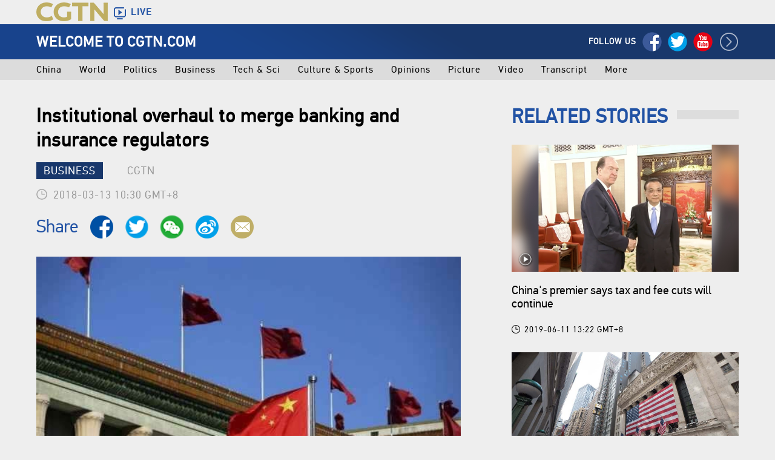

--- FILE ---
content_type: text/html
request_url: https://news.cgtn.com/news/3567544d796b7a6333566d54/share_p.html
body_size: 4262
content:
<html>
<head>
    <meta http-equiv="Content-Type" content="text/html; charset=utf-8" />
    <title>Institutional overhaul to merge banking and insurance regulators - CGTN</title>
    <link rel="shortcut icon" href="//ui.cgtn.com/ui/cgtn_app_v5/d_resources/images/logo_title.png" type="image/x-icon" />
    <link rel="apple-touch-icon" href="//ui.cgtn.com/ui/cgtn_app_v5/d_resources/images/logo_title.png" />
    <link href="//ui.cgtn.com/ui/cgtn_app_v5/d_resources/css/reset.css" type="text/css" rel="stylesheet"/>
    <link href="//ui.cgtn.com/ui/cgtn_app_v5/d_resources/vendor/slick/slick.css" type="text/css" rel="stylesheet"/>
    <link href="//ui.cgtn.com/ui/cgtn_app_v5/d_resources/vendor/slick/slick-theme.css" type="text/css" rel="stylesheet"/>
    <link href="//ui.cgtn.com/ui/cgtn_app_v5/d_resources/css/general.css" type="text/css" rel="stylesheet"/>
    <script src="//ui.cgtn.com/ui/cgtn_app_v5/d_resources/js/redirect.js" type="text/javascript"></script>
    <script src="//ui.cgtn.com/ui/cgtn_app_v5/d_resources/vendor/jquery.min.js" type="text/javascript"></script>
    <script src="//ui.cgtn.com/ui/cgtn_app_v5/d_resources/vendor/json2/json2.js" type="text/javascript"></script>

    <!--Map API -->
    <script type="text/javascript" src="https://webapi.amap.com/maps?v=1.3&key=aaaf80ea451cc7b8d233f305ca23368b"></script>
    <!--Map API -->

    <!--jwplayer -->
    <script src="//ui.cgtn.com/ui/cgtn_app_v5/d_resources/vendor/jwplayer/jwplayer.js"></script>
    <script>jwplayer.key="IaFpnm2qy71qN1ip6dC+1PkqT2JClZfpdNl7lYjX15g=";</script>
    <!--jwplayer -->

    <!--slick -->

    <script src="//ui.cgtn.com/ui/cgtn_app_v5/d_resources/vendor/slick/slick.js"></script>
    <!--slick -->

    <!--lazyload -->

    <script src="//ui.cgtn.com/ui/cgtn_app_v5/d_resources/vendor/jquery.lazyload.min.js"></script>

    <meta property="fb:app_id" content="723054267828678" />
    <meta property="og:type" content="article" />
    <meta property="og:rich_attachment" content="true" />
    <meta property="og:title" content="Institutional overhaul to merge banking and insurance regulators" />
    <meta property="og:image" content="https://news.cgtn.com/news/3567544d796b7a6333566d54/img/b6c5b173-7d5a-470c-acf8-9daecbcfa2af.jpg" />
    <meta property="og:description" content="A sweeping overhaul of government ministries, including streamlining of market supervision and financial regulatory functions, has been sent for approval&amp;nbsp; to the National People&apos;s Congress Tuesday." />

    <meta name="twitter:card" content="summary_large_image" />
    <meta name="twitter:site" content="@CGTNOfficial" />
    <meta name="twitter:creator" content="@CGTNOfficial" />
    <meta name="twitter:title" content="Institutional overhaul to merge banking and insurance regulators" />
    <meta name="twitter:description" content="A sweeping overhaul of government ministries, including streamlining of market supervision and financial regulatory functions, has been sent for approval&amp;nbsp; to the National People&apos;s Congress Tuesday." />
    <meta name="twitter:image" content="https://news.cgtn.com/news/3567544d796b7a6333566d54/img/b6c5b173-7d5a-470c-acf8-9daecbcfa2af.jpg?t=2018-03-13 10:30:24" />

    <meta property="al:ios:url" content="//www.cgtn.com/news/3567544d796b7a6333566d54/share_p.html">

</head>
<body>

<div style="display:none">
    <img src="https://news.cgtn.com/news/3567544d796b7a6333566d54/img/b6c5b173-7d5a-470c-acf8-9daecbcfa2af.jpg" alt="jpg" />
</div>

<!-- header -->
<div class="g-live-wrapper">
    <div class="g-live-container">

<header class="g-header">
    <div class="header   ">
        <div class="header-top">
            <div class="logo">
                <a class="logo-link" href="//www.cgtn.com/home/main.do">

                </a>
                <div class="live">
                    <a href="//www.cgtn.com/event/list.do" target="_blank">
                        <span>LIVE</span>
                    </a>
                </div>
            </div>
        </div>
        <div class="header-bottom-wrap">
            <div class="header-bottom-left"></div>
            <div class="header-bottom-right"></div>
            <div class="header-bottom clearfloat">
                <div class="header-title">
                    <p>WELCOME TO CGTN.COM</p>
                </div>

                <div class="header-follow-us">
                    <span class="js-social-more"></span>
                    <div class="header-follow-us-img overflow-hidden">
                        <a class="fb" href="//www.cgtn.com/socialmedia/facebook" target="_blank"></a>
                        <a class="twitter" href="//www.cgtn.com/socialmedia/twitter" target="_blank"></a>
                        <a class="youtube" href="//www.cgtn.com/socialmedia/youtube" target="_blank"></a>
                        <a class="ins" href="//www.cgtn.com/socialmedia/instagram" target="_blank"></a>
                        <a class="google" href="//www.cgtn.com/socialmedia/googleplus" target="_blank"></a>
                        <a class="pinterest" href="//www.cgtn.com/socialmedia/pinterest" target="_blank"></a>
                        <a class="tumble" href="//www.cgtn.com/socialmedia/tumblr" target="_blank"></a>
                        <a class="wechat js-home-wechat" href="#">
                            <div class="js-home-qr-img">
                                <img src="//ui.cgtn.com/ui/attention/attention.jpg"/>
                            </div>
                        </a>
                        <a class="wb" href="//www.cgtn.com/socialmedia/weibo" target="_blank"></a>
                        <a class="miaopai" href="//www.cgtn.com/socialmedia/miaopai" target="_blank"></a>
                    </div>
                    <p>FOLLOW US</p>
                </div>
            </div>
        </div>
        <div class="header-nav-wrap">
                    <div class="header-nav">
                        <ul class="nav-banner" >
                            <li>
                                <a href="//www.cgtn.com/news/section.do?curPage=0&category=7" target="_self" title="China">
                                    <span>China</span>
                                </a>
                            </li>
                            <li>
                                <a href="//www.cgtn.com/news/section.do?curPage=0&category=8" target="_self" title="International">
                                    <span>World</span>
                                </a>
                            </li>
                            <li>
                                <a href="//www.cgtn.com/news/section.do?curPage=0&category=1" target="_self" title="Politics">
                                    <span>Politics</span>
                                </a>
                            </li>
                            <li>
                                <a href="//www.cgtn.com/news/section.do?curPage=0&category=2" target="_self">
                                    <span>Business</span>
                                </a>
                            </li>
                            <li>
                                <a href="//www.cgtn.com/news/section.do?curPage=0&category=4" target="_self">
                                    <span>Tech & Sci</span>
                                </a>
                            </li>
                            <li>
                                <a href="//www.cgtn.com/news/section.do?curPage=0&category=5" target="_self">
                                    <span>Culture & Sports</span>
                                </a>
                            </li>
                            <li>
                                <a href="//www.cgtn.com/news/section.do?curPage=0&category=9" target="_self" title="Opinions">
                                    <span>Opinions</span>
                                </a>
                            </li>
                            <li>
                                <a href="//www.cgtn.com/news/picture.do" target="_self">
                                    <span>Picture</span>
                                </a>
                            </li>
                            <li>
                                <a href="//www.cgtn.com/news/video.do" target="_self">
                                    <span>Video</span>
                                </a>
                            </li>
                            <li>
                                <a href="//www.cgtn.com/transcripts/list.do" target="_self" title="Transcript">
                                    <span>Transcript</span>
                                </a>
                            </li>
                            <li>
                                <a href="#copyright_anchor" >
                                    <span>More</span>
                                </a>
                            </li>
                        </ul>
                    </div>
                </div>
            </div>
        </header>

    </div>
</div>
<!-- header -->
<div class="news-container">
    <div class="g-detail-generalNews" id="g-detail-generalNews" news-id="3567544d796b7a6333566d54">
        <div class="news-title">
            Institutional overhaul to merge banking and insurance regulators
        </div>
        <div class="top-container">
            <div class="news-section section6">

                    Business
            </div>
            <div class="news-author">
                CGTN
            </div>
        </div>
        <div class="news-info">
                <div class="news-date"><img src="//ui.cgtn.com/ui/cgtn_app_v5/d_resources/images/news-date.png"/><p>
                    2018-03-13 10:30 GMT+8
                </p></div>

        </div>
        <div class="share-banner">
            <div class="share-link clearfloat">
                <p> Share </p>
                <a class="fb" href="#" target="_blank" share_title="Institutional overhaul to merge banking and insurance regulators"><img src="//ui.cgtn.com/ui/cgtn_app_v5/d_resources/images/facebook.png"/></a>
                <a class="twitter" href="#" target="_blank" share_title="Institutional overhaul to merge banking and insurance regulators"><img src="//ui.cgtn.com/ui/cgtn_app_v5/d_resources/images/twitter.png"/></a>
                <a class="wchat js-wchat" href="#" share_title="Institutional overhaul to merge banking and insurance regulators">
                    <img src="//ui.cgtn.com/ui/cgtn_app_v5/d_resources/images/wchat.png"/>
                    <div class="js-qr-img" style="display: none">
                        <img id="wchatQR" src="#" alt="QR"/>
                    </div>
                </a>
                <a class="wb" href="#" target="_blank" share_title="Institutional overhaul to merge banking and insurance regulators"><img src="//ui.cgtn.com/ui/cgtn_app_v5/d_resources/images/weibo.png"/></a>
                <a class="email" href="#" target="_blank" share_title="Institutional overhaul to merge banking and insurance regulators"><img src="//ui.cgtn.com/ui/cgtn_app_v5/d_resources/images/email.png"/></a>

            </div>

        </div>
        <div id="top-media" class="top-media" video-source="" image-source="[{&quot;src&quot;:&quot;https://news.cgtn.com/news/3567544d796b7a6333566d54/img/b6c5b173-7d5a-470c-acf8-9daecbcfa2af.jpg&quot;,&quot;caption&quot;:&quot;&quot;}]" videolist-source="[]">

        </div>
        <div class="content" id="cmsMainContent" data-json="[{&quot;contentType&quot;:1,&quot;content&quot;:&quot;A sweeping overhaul of government ministries, including streamlining of market supervision and financial regulatory functions, has been sent for approval&amp;nbsp; to the National People&apos;s Congress Tuesday.&quot;},{&quot;contentType&quot;:1,&quot;content&quot;:&quot;China’s banking and insurance regulators will merge to form the China Banking and Insurance Regulatory Commission, while a new national market supervision administration will be established, in a bid to boost efficiency, reduce overlap and cover existing blind spots.&quot;},{&quot;contentType&quot;:1,&quot;content&quot;:&quot;Creating a new body to integrate the roles of the banking and insurance regulators is aimed at preventing financial risk and seeks to better divide roles and duties, plugging in regulatory gaps and responsibility overlap between the two watchdogs. Expected to better allocate resources, the new institution will play a key role in China&apos;s fight against systemic financial risk.&quot;},{&quot;contentType&quot;:1,&quot;content&quot;:&quot;The long-anticipated consolidation of the China Banking Regulatory Commission (CBRC) and its insurance sector counter-part, the CIRC, will end a 15-year phase in which four financial regulatory pillars, including the two bodies, the central bank and the securities regulator, imposed supervision over the financial sector.&amp;nbsp;&quot;},{&quot;contentType&quot;:1,&quot;content&quot;:&quot;Functions of the State Administration for Industry and Commerce, General Administration of Quality Supervision, Inspection and Quarantine and China Food and Drug Administration will be combined to form a national market supervision administration to oversee consumer safety, market order and antimonopoly, according to the draft.&quot;}]" data-url="//ui.cgtn.com/ui/cgtn_app_v5">

        </div>

        <div class="footer-copyright">
			<span class="footer-info">
				<span>Copyright</span>
				<span>&copy;</span>
                <span>2017</span>
				<img src="//ui.cgtn.com/ui/cgtn_app_v5/d_resources/images/footer-logo.png"/>
			</span>
        </div>
    </div>
    <div id="read-more" class="read-more" url="https://r.cgtn.com/static/news/suggest/suggest_c2_t2.js">
        <div class="title">
            <p>RELATED STORIES</p>
            <div class="gray-banner"></div>
        </div>
        <div class="content">
            <!-- <div class="top-img"><img src="http://news.cctvnews.cn/news/3d517a4e354d544d/img/198fd884-7de8-4024-9335-211ae230e56c.jpg"></div>
            <div class="headline">National Constitution Day events promote legal awareness in China</div>
            <div class="news-date"><img src="imgs/read-more-date.png"><p>2016-10-25 14:26 GMT+8</p></div> -->

        </div>
        <div class="cctv-ad">
            <a href="//www.cgtn.com/home/info/download.do">
                <img src="//ui.cgtn.com/ui/cgtn_app_v5/d_resources/images/ad.png" />
            </a>
        </div>
    </div>
    <div id="urlLink" style="display: none" data-link="//ui.cgtn.com/ui/cgtn_app_v5"></div>

</div>
<script src="//ui.cgtn.com/ui/cgtn_app_v5/d_resources/js/general.js"></script>
<!-- footer-->
<div class="g-live-wrapper">
    <div class="g-live-container">
        <footer>
            <div class="footer-wrap">
                <div class="footer-top-wrap">
                    <div class="footer-top">
                        <div class="footer-top-title">
                            <p>OUR APPS</p>
                        </div>
                        <ul class="footer-top-nav">
                            <li class="footer-top-nav-cgtn">
                                <a href="//www.cgtn.com/home/info/download.do" target="_blank">
                                    <p>
                                        CGTN
                                    </p>
                                </a>
                            </li>
                            <li class="footer-top-nav-smartv">
                                <a href="//www.cgtn.com/home/info/download.do" target="_blank">
                                    <p>
                                        CGTN HD
                                    </p>
                                </a>
                            </li>
                        </ul>
                    </div>
                </div>
                <div class="footer-middle-wrap">
                    <div class="footer-middle">
                        <div class="footer-middle-title">
                            <p>EXPLORE MORE</p>
                        </div>
                        <ul class="footer-middle-nav">
                            <li><a href="//www.cgtn.com/channel/en.do" target="_self"><span>ENGLISH</span></a></li>
                            <li><a href="//www.cgtn.com/channel/es.do" target="_blank"><span>ESPAÑOL</span></a></li>
                            <li><a href="//www.cgtn.com/channel/fr.do" target="_blank"><span>FRANÇAIS</span></a></li>
                            <li><a href="//www.cgtn.com/channel/ar.do" target="_blank"><span class="m-language">العربية</span></a></li>
                            <li><a href="//www.cgtn.com/channel/ru.do" target="_blank"><span class="ru-language">РУССКИЙ</span></a></li>
                            <li><a href="//www.cgtn.com/channel/do.do" target="_self"><span>DOCUMENTARY</span></a></li>
                            <li class="nav-blue nav-cctv"><a href="http://www.cctvplus.com" target="_blank"><span>CCTV+</span></a></li>
                        </ul>
                    </div>
                </div>
                <div class="footer-bottom-wrap">
                    <div class="footer-bottom">
                        <div class="footer-bottom-title">
                            <p></p>
                        </div>
                        <ul class="footer-bottom-nav-a">
                            <li><a href="//www.cgtn.com/news/section.do?curPage=0&category=7" target="_self"><span>China</span></a></li>
                            <li><a href="//www.cgtn.com/news/section.do?curPage=0&category=8" target="_self"><span>World</span></a></li>
                            <li><a href="//www.cgtn.com/news/section.do?curPage=0&category=1" target="_self"><span>Politics</span></a></li>
                            <li><a href="//www.cgtn.com/news/section.do?curPage=0&category=2" target="_self"><span>Business</span></a></li>
                            <li><a href="//www.cgtn.com/news/section.do?curPage=0&category=4" target="_self"><span>Tech & Sci</span></a></li>
                            <li><a href="//www.cgtn.com/news/section.do?curPage=0&category=5" target="_self"><span>Culture & Sports</span></a></li>
                            <li><a href="//www.cgtn.com/news/section.do?curPage=0&category=9" target="_self"><span>Opinions</span></a></li>
                            <li><a href="//www.cgtn.com/news/picture.do" target="_self"><span>Picture</span></a></li>
                            <li><a href="//www.cgtn.com/news/video.do" target="_self"><span>Video</span></a></li>
                            <li><a href="//www.cgtn.com/transcripts/list.do" target="_self" title="Transcript"><span>Transcript</span></a></li>
                        </ul>
                        <ul class="footer-bottom-nav-b">
                            <li><a href="//www.cgtn.com/home/info/terms_of_use.do" target="_self"><span>Terms of use</span></a></li>
                            <li><a href="//www.cgtn.com/home/info/copyright.do" target="_self"><span>Copyright</span></a></li>
                            <li><a href="//www.cgtn.com/home/info/privacy_policy.do" target="_self"><span>Privacy policy</span></a></li>
                            <li class="last-nav"><a href="//www.cgtn.com/home/info/about_us.do" target="_self"><span>About us</span></a></li>
                        </ul>
                        <div class="copyright" id="copyright_anchor">
                            <p>Copyright © 2017 CGTN. Beijing ICP prepared NO.16065310-3</p>
                        </div>
                    </div>
                </div>
            </div>
        </footer>
    </div>
</div>
<!--analytics-->
<script>
    (function(i,s,o,g,r,a,m){i['GoogleAnalyticsObject']=r;i[r]=i[r]||function(){
                (i[r].q=i[r].q||[]).push(arguments)},i[r].l=1*new Date();a=s.createElement(o),
            m=s.getElementsByTagName(o)[0];a.async=1;a.src=g;m.parentNode.insertBefore(a,m)
    })(window,document,'script','https://www.google-analytics.com/analytics.js','ga');

    <!---->
    ga('create', 'UA-89339688-1', 'auto', 'webTracker');
    ga('webTracker.send', 'pageview');
    <!---->
    <!---->
</script>


<script type="text/javascript">
_atrk_opts = { atrk_acct:"qzp4o1QolK106C", domain:"cgtn.com",dynamic: true};
(function() { var as = document.createElement('script'); as.type = 'text/javascript'; as.async = true; as.src = "https://d31qbv1cthcecs.cloudfront.net/atrk.js"; var s = document.getElementsByTagName('script')[0];s.parentNode.insertBefore(as, s); })();
</script>
<noscript><img src="https://d5nxst8fruw4z.cloudfront.net/atrk.gif?account=qzp4o1QolK106C" style="display:none" height="1" width="1" alt="" /></noscript>

<script>
<!---->
window.sendWebEvent = function(eventCategory, eventAction, eventLabel, dimensions) {
    <!---->
    var gaParameters = $.extend({
        hitType: 'event',
        eventCategory: eventCategory,
        eventAction: eventAction,
        eventLabel: eventLabel
    }, dimensions);
    ga('webTracker.send', gaParameters);
    <!---->

    <!---->
};
<!---->
<!---->
</script>
<!-- footer-->
</body>
</html>

--- FILE ---
content_type: text/css
request_url: https://ui.cgtn.com/ui/cgtn_app_v5/d_resources/css/general.css
body_size: 5030
content:
.header,.header-bottom-wrap{margin:0;text-align:center}.nav-banner li.checked a,.nav-banner li.checked a span,a{text-decoration:none}.g-header{width:100%}.header{position:relative;z-index:10}.header-top{width:1160px;height:40px;margin:0 auto;overflow:hidden;zoom:1}.header-top .logo{float:left;width:200px;height:31px;margin:4px 0 0;background:url(../images/main_logo.png) no-repeat;background-size:contain}.header-top .logo .logo-link{float:left;width:118px;height:31px}.header-top .logo .live{float:right;width:72px;padding:6px 0 0}.header-top .logo .live a{display:block;text-align:left;padding:2px 0 0 28px;font-size:16px;color:#2152a4;font-weight:700;cursor:pointer;background:url(../images/live.png) left center no-repeat;letter-spacing:1px;height:22px}.nav-banner{height:34px;overflow:hidden;text-align:left}.nav-banner li{display:-moz-inline-stack;display:inline-block}.nav-banner li.nav-blue a span{color:#2152a4;font-family:"times new roman";font-weight:400;letter-spacing:0}.nav-banner li a{float:left;display:inline;padding:0 25px 0 0;height:32px;line-height:34px;cursor:pointer;vertical-align:top;letter-spacing:1px}.nav-banner li a:hover span{color:#2152a4}.nav-banner li a span{float:left;color:#000;font-size:16px;font-weight:400;cursor:pointer;font-family:pf_dintext_proregular;height:28px;border-bottom:2px solid #dcdcdc}.nav-banner li.checked a span{border-bottom:2px solid #2152a4}.header-bottom-wrap{background:#18376b;position:relative;height:58px}.header-bottom-wrap .header-bottom-left{position:absolute;left:0;height:100%;background:#18438c;width:50%;z-index:10}.header-bottom-wrap .header-bottom-right{position:absolute;right:0;height:100%;background:#18376b;width:50%;z-index:10}.header-bottom-wrap .header-bottom{width:1160px;height:58px;position:absolute;left:50%;margin-left:-580px;z-index:100;background:url(../images/header-bottom.png) 150% 50% no-repeat}.header-bottom-wrap .header-bottom .header-title{float:left;margin:18px 0 0}.header-bottom-wrap .header-bottom .header-title p{font-size:24px;font-weight:700;color:#fff;text-align:left;font-family:pf_dintext_proregular;letter-spacing:1px}.header-bottom-wrap .header-bottom .header-follow-us{float:right;margin:13px 0 0}.header-bottom-wrap .header-bottom .header-follow-us>p{float:right;text-align:right;line-height:14px;font-size:14px;font-family:pf_dintext_proregular;color:#fff;padding:9px 5px 0 0;letter-spacing:1px;font-weight:700}.header-bottom-wrap .header-bottom .header-follow-us .header-follow-us-img{float:right;width:132px;height:32px;position:relative}.header-bottom-wrap .header-bottom .header-follow-us .header-follow-us-img a{float:left;width:32px;height:32px;display:inline;margin:0 5px}.header-bottom-wrap .header-bottom .header-follow-us .header-follow-us-img a.fb{background:url(../images/fb.png) no-repeat}.header-bottom-wrap .header-bottom .header-follow-us .header-follow-us-img a.google{background:url(../images/google.png) no-repeat}.header-bottom-wrap .header-bottom .header-follow-us .header-follow-us-img a.ins{background:url(../images/ins.png) no-repeat}.header-bottom-wrap .header-bottom .header-follow-us .header-follow-us-img a.pinterest{background:url(../images/pinterest.png) no-repeat}.header-bottom-wrap .header-bottom .header-follow-us .header-follow-us-img a.tumble{background:url(../images/tumble.png) no-repeat}.header-bottom-wrap .header-bottom .header-follow-us .header-follow-us-img a.twitter{background:url(../images/twitter.png) no-repeat}.header-bottom-wrap .header-bottom .header-follow-us .header-follow-us-img a.wb{background:url(../images/wb.png) no-repeat}.header-bottom-wrap .header-bottom .header-follow-us .header-follow-us-img a.wechat{background:url(../images/wechat.png) no-repeat}.header-bottom-wrap .header-bottom .header-follow-us .header-follow-us-img a.youtube{background:url(../images/youtube.png) no-repeat}.header-bottom-wrap .header-bottom .header-follow-us .header-follow-us-img a.miaopai{background:url(../images/miaopai.png) no-repeat;background-size:32px 32px}.header-bottom-wrap .header-bottom .header-follow-us .header-follow-us-img a.vk{background:url(../images/vk.png) no-repeat;background-size:32px 32px}.header-bottom-wrap .header-bottom .header-follow-us .js-social-more{float:right;width:32px;height:32px;background:url(../images/more.png) no-repeat;cursor:pointer}.header-bottom-wrap .header-bottom .header-follow-us .js-social-hide{background:url(../images/hide.png) no-repeat!important}.header-top{position:relative}.js-live-shownav-title{position:absolute;left:140px;top:10px;width:364px;line-height:22px;text-align:left;font-size:16px;font-family:pf_dintext_proregular;letter-spacing:1px}.live-logotitle{width:150px}.js-live-headernav{width:0;display:none}.js-live-shownav-btn{float:left;width:20px;height:20px;margin:10px 0 0 180px;cursor:pointer;background:url(../images/live/live_nav_show.png) no-repeat}.header-live-sub-nav-wrap,.header-nav-wrap{background:#dcdcdc;text-align:center}.header-nav-wrap .header-nav{width:1160px;margin:0 auto;height:34px}.header-live-sub-nav-wrap .header-live-sub-nav{width:1160px;margin:0 auto;height:32px}.header-live-sub-nav-wrap .header-live-sub-nav ul{overflow:hidden;zoom:1;margin-left:-10px}.header-live-sub-nav-wrap .header-live-sub-nav ul li{float:left}.header-live-sub-nav-wrap .header-live-sub-nav ul li a{display:block;margin:0 36px 0 0;padding:0 10px;border-bottom:2px solid #dcdcdc;letter-spacing:1px;font-weight:700}.header-live-sub-nav-wrap .header-live-sub-nav ul li a span{display:block;font-size:14px;line-height:30px;height:30px;color:#010101;font-family:pf_dintext_proregular}.header-live-sub-nav-wrap .header-live-sub-nav ul li.click a{background:#c9c9c9;border-bottom:2px solid #bfad61;text-decoration:none}.header-live-sub-nav-wrap .header-live-sub-nav ul li.click a span{color:#18376b}.right a,.right h1,.right p,.right span{font-family:'Hiragino Sans GB',Helvetica,sans-serif!important}.right .header-top .logo{float:right;background-position:right top}.right .header-top .logo .logo-link{float:right}.right .header-top .logo .live{float:left}.right .header-top .logo .live a{text-align:right;padding:4px 28px 0 0;background-position:right top}.right .header-top .js-live-shownav-title{left:auto;right:140px;text-align:right}.right .header-top .js-live-shownav-btn{float:right;margin:10px 180px 0 0;background:url(../images/live/live_nav_hide.png) no-repeat}.js-live-headernav{float:right;margin:10px 20px 0 auto}.js-live-hidenav-btn{margin:10px 15px 0 0;background:url(../images/live/live_nav_show.png) no-repeat}.js-live-hidenav-btn .header-bottom-wrap .header-title{float:right;text-align:right}.js-live-hidenav-btn .header-bottom-wrap .header-follow-us,.js-live-hidenav-btn .header-bottom-wrap .header-follow-us .header-follow-us-img{float:left}.js-live-hidenav-btn .header-bottom-wrap .header-title p{text-align:right}.js-live-hidenav-btn .header-bottom-wrap .header-follow-us .js-social-more{float:left;background:url(../images/hide.png) no-repeat}.js-live-hidenav-btn .header-bottom-wrap .header-follow-us .header-follow-us-img a,.js-live-hidenav-btn .header-live-sub-nav ul li{float:right}.js-live-hidenav-btn .header-bottom-wrap .header-follow-us>p{flat:left;text-align:left;padding:9px 0 0 5px}.js-live-hidenav-btn .header-bottom-wrap .header-follow-us .js-social-hide{background:url(../images/more.png) no-repeat}.js-live-hidenav-btn .header-live-sub-nav ul{margin:0 -10px 0 0}.js-live-hidenav-btn .header-live-sub-nav ul li a{margin:0 0 0 36px}.js-home-wechat{position:relative;z-index:10}.js-home-wechat .js-home-qr-img{position:absolute;z-index:10;width:150px;height:150px;left:-59px;top:50px;display:none}.js-home-wechat .js-home-qr-img img{width:150px;height:150px}.overflow-hidden{overflow:hidden}.ie7 li{display:inline!important}.footer-wrap{margin:0;width:100%}.footer-wrap .footer-top-wrap{margin:0;background:#dcdcdc;text-align:center;padding:38px 0 34px}.footer-wrap .footer-top-wrap .footer-top{width:1160px;margin:0 auto;overflow:hidden;zoom:1}.footer-wrap .footer-top-wrap .footer-top .footer-top-title{float:left;width:200px;padding:38px 0 0}.footer-wrap .footer-top-wrap .footer-top .footer-top-title p{font-size:30px;color:#999;letter-spacing:1px;font-weight:bolder;text-align:left}.footer-wrap .footer-top-wrap .footer-top .footer-top-nav{float:right;width:958px}.footer-wrap .footer-top-wrap .footer-top .footer-top-nav li{float:left;width:33.3%}.footer-wrap .footer-top-wrap .footer-top .footer-top-nav li text-align center a p{letter-spacing:1px}.footer-wrap .footer-top-wrap .footer-top .footer-top-nav li.footer-top-nav-cgtn{margin:0 auto}.footer-wrap .footer-top-wrap .footer-top .footer-top-nav li.footer-top-nav-cgtn a{display:block;width:126px;margin:0 auto}.footer-wrap .footer-top-wrap .footer-top .footer-top-nav li.footer-top-nav-cgtn a p{padding:86px 0 0;font-size:22px;font-weight:700;margin:0;text-align:center;color:#18376b;letter-spacing:1px;background:url(../images/cgtn.png) center top no-repeat}.footer-wrap .footer-top-wrap .footer-top .footer-top-nav li.footer-top-nav-cgtnlive{margin:0 auto}.footer-wrap .footer-top-wrap .footer-top .footer-top-nav li.footer-top-nav-cgtnlive a{display:block;width:126px;margin:0 auto}.footer-wrap .footer-top-wrap .footer-top .footer-top-nav li.footer-top-nav-cgtnlive a p{padding:86px 0 0;font-size:22px;font-weight:700;margin:0;text-align:center;letter-spacing:1px;color:#18376b;background:url(../images/cgtn_live.png) center top no-repeat}.footer-wrap .footer-top-wrap .footer-top .footer-top-nav li.footer-top-nav-smartv{margin:0 auto}.footer-wrap .footer-top-wrap .footer-top .footer-top-nav li.footer-top-nav-smartv a{display:block;width:126px;margin:0 auto}.footer-wrap .footer-top-wrap .footer-top .footer-top-nav li.footer-top-nav-smartv a p{padding:86px 0 0;font-size:22px;font-weight:700;margin:0;text-align:center;letter-spacing:1px;color:#18376b;background:url(../images/smart_tv.png) center top no-repeat}.footer-wrap .footer-middle-wrap{margin:0;background:#18376b;text-align:center;padding:32px 0 28px}.footer-wrap .footer-middle-wrap .footer-middle{width:1160px;margin:0 auto}.footer-wrap .footer-middle-wrap .footer-middle .footer-middle-title{padding:0 0 20px;border-bottom:1px solid #fff}.footer-wrap .footer-middle-wrap .footer-middle .footer-middle-title p{text-align:left;padding:5px 0 10px 245px;background:url(../images/see_the_difference.png) left top no-repeat;background-size:214px 41px;font-size:30px;line-height:30px;color:#fff;letter-spacing:1px;font-weight:700}.footer-wrap .footer-middle-wrap .footer-middle .footer-middle-nav{overflow:hidden;zoom:1;padding:20px 0 0;margin-left:-55px}.footer-wrap .footer-middle-wrap .footer-middle .footer-middle-nav li{float:left;padding:0 0 0 55px;overflow:hidden;zoom:1}.footer-wrap .footer-middle-wrap .footer-middle .footer-middle-nav li a{display:block;color:#fff}.footer-wrap .footer-middle-wrap .footer-middle .footer-middle-nav li a span{font-size:20px;font-weight:700;color:#fff;letter-spacing:1px}.footer-wrap .footer-middle-wrap .footer-middle .footer-middle-nav li.nav-blue a span{font-family:"times new roman";font-weight:bolder;letter-spacing:0}.footer-wrap .footer-bottom-wrap{margin:0;background:#2e2e2e;text-align:center;padding:25px 0 15px}.footer-wrap .footer-bottom-wrap .footer-bottom{width:1160px;margin:0 auto;overflow:hidden;zoom:1}.footer-wrap .footer-bottom-wrap .footer-bottom .footer-bottom-title{padding:0 0 20px;border-bottom:1px solid #fff}.footer-wrap .footer-bottom-wrap .footer-bottom .footer-bottom-title p{background:url(../images/logo.png) no-repeat;height:26px}.footer-wrap .footer-bottom-wrap .footer-bottom .footer-bottom-nav-a{overflow:hidden;zoom:1;padding:30px 0 10px;margin-left:-50px}.footer-wrap .footer-bottom-wrap .footer-bottom .footer-bottom-nav-a li{float:left;padding:0 0 20px 50px;overflow:hidden;zoom:1}.footer-wrap .footer-bottom-wrap .footer-bottom .footer-bottom-nav-a li a{display:block;color:#fff}.footer-wrap .footer-bottom-wrap .footer-bottom .footer-bottom-nav-a li a span{font-size:20px;font-weight:700;color:#fff;letter-spacing:1px}.footer-wrap .footer-bottom-wrap .footer-bottom .ie7{margin-left:0}.footer-wrap .footer-bottom-wrap .footer-bottom .ie7 li{padding:0 50px 20px 0}.footer-wrap .footer-bottom-wrap .footer-bottom .footer-bottom-nav-b{overflow:hidden;zoom:1;padding:0 0 10px;margin-left:-26px}.footer-wrap .footer-bottom-wrap .footer-bottom .footer-bottom-nav-b li{float:left;padding:0 0 0 26px;background:url(../images/icon_1.png) right center no-repeat;overflow:hidden;zoom:1}.footer-wrap .footer-bottom-wrap .footer-bottom .footer-bottom-nav-b li.last-nav{background:0 0}.footer-wrap .footer-bottom-wrap .footer-bottom .footer-bottom-nav-b li a{display:block;margin:0 24px 0 0;color:#fff}.footer-wrap .footer-bottom-wrap .footer-bottom .footer-bottom-nav-b li a span{display:block;font-size:16px;font-weight:700;color:#fff;letter-spacing:1px}#cmsMainContent .deepLearning .deepLearningHeader::before,.footer-wrap .hiden,body>a,body>span>a,html>a,html>span>a{display:none}.footer-wrap .footer-bottom-wrap .footer-bottom .copyright{padding:6px 0 10px;text-align:left}.footer-wrap .footer-bottom-wrap .footer-bottom .copyright p{font-size:16px;font-weight:700;color:#fff;letter-spacing:1px}.right.footer-wrap .footer-bottom-wrap .footer-bottom .footer-bottom-nav-a li a span,.right.footer-wrap .footer-middle-wrap .footer-middle .footer-middle-nav li a span{font-size:18px}.right.footer-wrap a,.right.footer-wrap h1,.right.footer-wrap p,.right.footer-wrap span{font-family:pf_dintext_proregular,'Microsoft Yahei','Hiragino Sans GB',Helvetica,sans-serif!important}a,div,h1,html,p,span{font-family:pf_dintext_proregular,'Microsoft Yahei','Hiragino Sans GB',Helvetica,sans-serif}.right.footer-wrap .footer-middle-wrap .footer-middle .footer-middle-title p{text-align:right;padding:4px 245px 10px 0;background-position:right top}.right.footer-wrap .footer-middle-wrap .footer-middle .footer-middle-nav{margin-left:auto;margin-right:-60px}.right.footer-wrap .footer-middle-wrap .footer-middle .footer-middle-nav li{float:right;padding:0 60px 0 0}.right.footer-wrap .footer-bottom-wrap .footer-bottom .footer-bottom-title p{background-position:right top}.right.footer-wrap .footer-bottom-wrap .footer-bottom .footer-bottom-nav-a{margin-left:auto;margin-right:-50px}.right.footer-wrap .footer-bottom-wrap .footer-bottom .footer-bottom-nav-a li{float:right;padding:0 50px 20px 0}.right.footer-wrap .footer-bottom-wrap .footer-bottom .ie7{margin-right:0}.right.footer-wrap .footer-bottom-wrap .footer-bottom .ie7 li{padding:0 0 20px 50px}.right.footer-wrap .footer-bottom-wrap .footer-bottom .footer-bottom-nav-b{margin-left:auto;margin-right:-26px}.right.footer-wrap .footer-bottom-wrap .footer-bottom .footer-bottom-nav-b li{float:right;padding:0 26px 0 0;background-position:left center}.right.footer-wrap .footer-bottom-wrap .footer-bottom .footer-bottom-nav-b li a{margin:0 0 0 24px}.right.footer-wrap .footer-bottom-wrap .footer-bottom .copyright{text-align:right}@font-face{font-family:pf_dintext_proregular;src:url(../../d_resources/fonts/pfdintextpro-regular.eot);src:url(../../d_resources/fonts/pfdintextpro-regular.eot?#iefix) format('embedded-opentype'),url(../../d_resources/fonts/pfdintextpro-regular.woff2) format('woff2'),url(../../d_resources/fonts/pfdintextpro-regular.woff) format('woff'),url(../../d_resources/fonts/pfdintextpro-regular.ttf) format('truetype'),url(../../d_resources/fonts/pfdintextpro-regular.svg#pf_dintext_proregular) format('svg');font-weight:400;font-style:normal}@font-face{font-family:sf_compact_displayregular;src:url(../../d_resources/fonts/sf-compact-display-regular-webfont.eot);src:url(../../d_resources/fonts/sf-compact-display-regular-webfont.eot?#iefix) format('embedded-opentype'),url(../../d_resources/fonts/sf-compact-display-regular-webfont.woff2) format('woff2'),url(../../d_resources/fonts/sf-compact-display-regular-webfont.woff) format('woff'),url(../../d_resources/fonts/sf-compact-display-regular-webfont.ttf) format('truetype'),url(../../d_resources/fonts/sf-compact-display-regular-webfont.svg#sf_compact_displayregular) format('svg');font-weight:400;font-style:normal}html{font-size:20px;box-sizing:border-box;-webkit-text-size-adjust:100%}body,html{background:#eee}#cmsMainContent{width:100%;padding-top:18px;overflow:hidden}#cmsMainContent .blueText,#cmsMainContent .deepLearning,#cmsMainContent .greenText,#cmsMainContent .reference,#cmsMainContent .subtitle,#cmsMainContent .text,#cmsMainContent .violetText{font-size:19px;line-height:1.5em;padding:0 12px;margin:0 0 20px!important}#cmsMainContent .subtitle{font-size:22px;color:#000;font-weight:700}#cmsMainContent .greenText{color:#0fbb99}#cmsMainContent .blueText{color:#078aef}#cmsMainContent .violetText{color:#9320ce}#cmsMainContent .reference .referenceContent{color:#b5a45c;border-top:1px solid #e5e5e5;padding-top:7px;margin:0!important}#cmsMainContent .reference .referenceSource{color:#000;font-size:16px;border-bottom:1px solid #e5e5e5;padding:4px 0 7px;margin:0!important}#cmsMainContent .deepLearning .deepLearningHeader{height:25px;font-size:22px;font-weight:bolder;color:#000}#cmsMainContent .cmsMap .cmsMapCaption,#cmsMainContent .cmsQuiz .hide{display:none!important}#cmsMainContent .deepLearning .deepLearningContent{font-size:19px;margin:10px 0 0;border-bottom:1px solid #e2e2e2;padding-bottom:12px;line-height:1.5em}#cmsMainContent .deepLearning .deepLearningContent .ori_word{font-weight:700}#cmsMainContent .deepLearning .deepLearningContent .definition{word-break:break-word}#cmsMainContent .cmsImage{margin-bottom:30px}#cmsMainContent .cmsImage img{width:100%}#cmsMainContent .cmsImage .imageCaption{padding:10px;font-size:14px;line-height:20px;color:#666;text-align:left;background:#ddd;margin:0!important}#cmsMainContent .cmsImagesCollection .cmsImagesCollectionContainer{height:400px!important;margin-bottom:60px}#cmsMainContent .cmsImagesCollection .cmsImages-caption{padding:10px;font-size:14px;line-height:20px;color:#666;text-align:left;background:#ddd;margin:0!important}#cmsMainContent .cmsMap,#cmsMainContent .cmsVideo{margin-bottom:30px}#cmsMainContent .cmsQuiz{background:#efefef;width:100%;margin:0 auto;font-size:15px;outline:0!important}#cmsMainContent .cmsQuiz .invisible{display:none}#cmsMainContent .cmsQuiz .quiz-container-inner .quiz-title .quiz-main-title{margin-bottom:15px;font-weight:500;border-bottom:3px solid #bfae62;display:-ms-inline-flexbox;display:inline-flex}#cmsMainContent .cmsQuiz .quiz-container-inner .slick-part .slick-item .quiz-image img{margin:0 auto}#cmsMainContent .cmsQuiz .quiz-container-inner .slick-part .slick-item .quiz-question .quiz-question-num-container{float:left;margin-right:10px}#cmsMainContent .cmsQuiz .quiz-container-inner .slick-part .slick-item .quiz-question .quiz-question-num-container .quiz-question-num{color:#bfae62;height:30px;width:30px;line-height:32px;text-align:center;background:url(../images/quiz-num-1.png) no-repeat;background-size:30px 30px}#cmsMainContent .cmsQuiz .quiz-container-inner .slick-part .slick-item .quiz-question .quiz-question-text{font-size:18px;font-weight:500;padding-left:45px}#cmsMainContent .cmsQuiz .quiz-container-inner .slick-part .slick-item .quiz-question .no-click{pointer-events:none}#cmsMainContent .cmsQuiz .quiz-container-inner .slick-part .slick-item .quiz-question .quiz-question-options{padding-top:15px;clear:both}#cmsMainContent .cmsQuiz .quiz-container-inner .slick-part .slick-item .quiz-question .quiz-question-options ul{list-style:none}#cmsMainContent .cmsQuiz .quiz-container-inner .slick-part .slick-item .quiz-question .quiz-question-options ul .option-chosen{background:#bfae62}#cmsMainContent .cmsQuiz .quiz-container-inner .slick-part .slick-item .quiz-question .quiz-question-options ul li{line-height:30px;background:#dbdbdb;margin:5px 0;min-height:30px}#cmsMainContent .cmsQuiz .quiz-container-inner .slick-part .slick-item .quiz-question .quiz-question-options ul li .magic-radio{position:absolute;display:none}#cmsMainContent .cmsQuiz .quiz-container-inner .slick-part .slick-item .quiz-question .quiz-question-options ul li .magic-radio+label{position:relative;display:block;cursor:pointer;vertical-align:middle;padding-left:30px}#cmsMainContent .cmsQuiz .quiz-container-inner .slick-part .slick-item .quiz-question .quiz-question-options ul li .magic-radio+label:before{position:absolute;top:7;left:7;display:inline-block;width:14px;height:14px;content:'';border:1px solid #000;margin-right:10px;border-radius:50%}#cmsMainContent .cmsQuiz .quiz-container-inner .slick-part .slick-item .quiz-question .quiz-question-options ul li .magic-radio+label:after{position:absolute;display:none;content:'';top:10px;left:10px;width:10px;height:10px;border-radius:50%;background:#000}#cmsMainContent .cmsQuiz .quiz-container-inner .slick-part .slick-item .quiz-question .quiz-question-options ul li .magic-radio:checked+label{color:#fff}#cmsMainContent .cmsQuiz .quiz-container-inner .slick-part .slick-item .quiz-question .quiz-question-options ul li .magic-radio:checked+label:after{display:block}#cmsMainContent .cmsQuiz .quiz-container-inner .slick-part .slick-item .quiz-question .quiz-question-options ul li .magic-radio:checked+label:before{border:1px solid #000}#cmsMainContent .cmsQuiz .quiz-container-inner .slick-part .slick-item .quiz-question .quiz-question-options ul li:hover{background:#bfae62}#cmsMainContent .cmsQuiz .quiz-container-inner .slick-part .slick-item .quiz-question .quiz-process{float:left;margin-top:10px}#cmsMainContent .cmsQuiz .quiz-container-inner .slick-part .slick-item .nextButton{margin-top:10px;float:right;width:80px;height:40px;line-height:40px;background:#bfae62;color:#fff;text-align:center;cursor:pointer}#cmsMainContent .cmsQuiz .quiz-container-inner .slick-part .score-div{text-align:center;border-top:1px solid #e3e3e3;border-bottom:1px solid #e3e3e3;height:430px}#cmsMainContent .cmsQuiz .quiz-container-inner .slick-part .score-div h1{font-size:20px;margin-top:20px}#cmsMainContent .cmsQuiz .quiz-container-inner .slick-part .score-div .score-part{line-height:200px;height:200px;background-color:#fff;margin:20px 30px 50px;font-size:40px;color:#bfae62}#cmsMainContent .cmsQuiz .quiz-container-inner .slick-part .score-div .score-part .score{font-size:50px}#cmsMainContent .cmsQuiz .quiz-container-inner .slick-part .score-div .icon-list{position:relative;float:left;left:50%}#cmsMainContent .cmsQuiz .quiz-container-inner .slick-part .score-div .icon-list .share{margin-top:40px;width:100%;height:50px;padding:9px 10px 9px 0;position:relative;left:-50%}#cmsMainContent .cmsQuiz .quiz-container-inner .slick-part .score-div .icon-list .share a{display:block;float:left;width:32px;height:32px;margin:0 6px}#cmsMainContent .cmsQuiz .quiz-container-inner .slick-part .score-div .icon-list .share a img{width:100%}#cmsMainContent .cmsQuiz .quiz-container-inner .slick-part .score-div .icon-list .share .wechat{position:relative}#cmsMainContent .cmsQuiz .quiz-container-inner .slick-part .score-div .icon-list .share .wechat .share-wechat-qr{position:absolute;width:100px;height:100px;left:-34px;top:34px}#cmsMainContent .cmsQuiz .quiz-container-inner .slick-part .score-div .icon-list .share .wechat .share-wechat-qr img{width:100px;height:100px}#cmsMainContent .cmsQuiz .quiz-container-inner .slick-part .restartButton{margin:50px auto 0!important;float:none!important;width:50%!important}#cmsMainContent .cmsQuiz .quiz-container-inner .quiz-result{padding:0 12px}#cmsMainContent .cmsQuiz .quiz-container-inner .quiz-result .quiz-result-title{margin:0 0 10px;color:#bfae62;font-size:18px;font-weight:bolder;line-height:32px}#cmsMainContent .cmsQuiz .quiz-container-inner .quiz-result .quiz-result-text{color:#4a4a4a;font-weight:400;font-size:14px;line-height:18px}.slick-dots,.slick-next:before,.slick-prev:before{display:none!important}body{background:#eee;text-align:center}a{color:#000}a:hover{text-decoration:underline;color:#2152a4}.news-container{margin:0 auto!important;text-align:left;width:1160px;overflow:hidden;zoom:1}.g-detail-generalNews{width:701px;float:left}.g-detail-generalNews .news-title{margin-top:40px;color:#000;font-size:32px;line-height:40px;font-weight:700;letter-spacing:1px}.g-detail-generalNews .news-info,.g-detail-generalNews .top-container{margin-top:16px;overflow:hidden;zoom:1}.g-detail-generalNews .top-container .news-section{padding:5px 12px;color:#fff;font-size:18px;text-transform:uppercase;margin-right:40px;float:left;display:inline;letter-spacing:1px}.g-detail-generalNews .top-container .news-section.section1{background-color:#01b3b9}.g-detail-generalNews .top-container .news-section.section2{background-color:#078aef}.g-detail-generalNews .top-container .news-section.section3{background-color:#964acc}.g-detail-generalNews .top-container .news-section.section4{background-color:#ec8500}.g-detail-generalNews .top-container .news-section.section5{background-color:#379d67}.g-detail-generalNews .top-container .news-section.section6{background-color:#18376b}.g-detail-generalNews .top-container .news-author{color:#999;font-size:18px;float:left;line-height:28px;letter-spacing:1px;display:inline;margin-right:40px}.g-detail-generalNews .top-container .location{float:left;height:28px;line-height:28px;overflow:hidden;zoom:1}.g-detail-generalNews .top-container .location img{height:20px;float:left;display:inline;margin:2px 10px 0 0}.g-detail-generalNews .top-container .location span{color:#999;font-size:18px;line-height:28px;letter-spacing:1px;float:left}.g-detail-generalNews .news-info{overflow:hidden;zoom:1}.g-detail-generalNews .news-info .location,.g-detail-generalNews .news-info .news-date{overflow:hidden;zoom:1;color:#999;font-size:18px;float:left;margin-right:20px;letter-spacing:1px;line-height:20px}.g-detail-generalNews .news-info .location img,.g-detail-generalNews .news-info .news-date img{float:left;width:18px;line-height:20px}.g-detail-generalNews .news-info .location p,.g-detail-generalNews .news-info .news-date p{float:left;margin-left:10px;margin-top:0;margin-bottom:0}.g-detail-generalNews .news-info .updatetime{color:#999;font-size:18px;float:left;letter-spacing:1px;line-height:20px;padding-left:20px;border-left:1px solid #999}.g-detail-generalNews .share-banner{padding-top:24px}.g-detail-generalNews .share-banner p{font-size:30px;color:#2152a4;float:left;margin-right:20px;margin-top:0;margin-bottom:0;line-height:38px}.g-detail-generalNews .share-banner a{float:left;margin-right:20px}.news-container .read-more,.read-more{float:right;width:375px}.g-detail-generalNews .share-banner a img{width:38px}.g-detail-generalNews .share-banner .like{float:right;position:relative;margin-top:1px}.g-detail-generalNews .share-banner .like img{width:119px}.g-detail-generalNews #top-media{width:701px;margin-top:30px}.g-detail-generalNews #top-media img{width:701px}.ListItems{padding:14px 20px;background:#2a2a2a}.ListItems .slick-prev{display:block;height:26px;width:14px;background:url(../images/slide-left.png) no-repeat;background-size:14px 26px;left:-14px;top:62px}.ListItems .slick-prev::before,.ListItems .slick-prev:before{display:none!important}.ListItems .slick-next{display:block;height:26px;width:14px;background:url(../images/slide-right.png) no-repeat;background-size:14px 26px;right:-14px;top:62px}.ListItems .slick-next::before,.ListItems .slick-next:before,.cmsImagesCollection .slick-dots{display:none!important}.ListItems .video-index{text-align:center}.ListItems .video-index img{margin:0 auto}.ListItems .video-index a{text-decoration:none}.ListItems .video-index .video-title{line-height:20px;color:#888;font-size:16px;max-height:60px;text-align:left;padding:10px 0;margin:0 5px}.ListItems .checked .video-title{color:#fff;border-bottom:4px solid #bfae62}.text a{text-decoration:underline}.cmsImagesCollection .slick-track .cmsImage{margin-bottom:0!important}.cmsImagesCollection .slick-prev{display:block;width:34px;height:34px;background:url(../images/ic-left.png) no-repeat;left:0;z-index:10}.cmsImagesCollection .slick-prev::before{display:none}.cmsImagesCollection .slick-next{display:block;width:34px;height:34px;background:url(../images/ic-right.png) no-repeat;right:0}#cmsMainContent .cmsQuiz .quiz-container-inner .quiz-result,#cmsMainContent .cmsQuiz .quiz-container-inner .slick-part .slick-item .quiz-image .js-noimg,.cmsImagesCollection .slick-next::before,.none{display:none}#cmsMainContent .cmsQuiz .quiz-container-inner{padding:0}#cmsMainContent .cmsQuiz .quiz-container-inner .quiz-title{margin:0 12px 15px}#cmsMainContent .cmsQuiz .quiz-container-inner .quiz-title .quiz-main-title{padding:0 0 5px;font-size:22px;line-height:24px;color:#000}#cmsMainContent .cmsQuiz .quiz-container-inner .quiz-title .quiz-sub-title{margin:0;font-size:16px;line-height:20px;color:#4a4a4a}#cmsMainContent .cmsQuiz .quiz-container-inner .slick-part .slick-item{overflow:hidden;zoom:1;display:none}#cmsMainContent .cmsQuiz .quiz-container-inner .slick-part .slick-item .quiz-image img{width:100%}#cmsMainContent .cmsQuiz .quiz-container-inner .slick-part .slick-item .quiz-question{margin:15px 12px;overflow:hidden;zoom:1}#cmsMainContent .cmsQuiz .quiz-container-inner .slick-part .slick-item .quiz-question .quiz-question-text{padding:0;line-height:24px}#cmsMainContent .cmsQuiz .quiz-container-inner .quiz-result .js-correct{padding:0 0 0 40px;background:url(../images/js-correct-1.png) no-repeat;background-size:30px 30px}#cmsMainContent .cmsQuiz .quiz-container-inner .quiz-result .js-wrong{padding:0 0 0 40px;background:url(../images/js-wrong-1.png) no-repeat;background-size:30px 30px}#cmsMainContent .deepLearning{padding-bottom:0}#cmsMainContent .cmsQuiz{margin-bottom:20px}.g-detail-generalNews .footer-copyright{height:27px;border-top:1px solid #999;text-align:center;margin-top:60px;margin-bottom:60px}.g-detail-generalNews .footer-copyright .footer-info{padding:30px 20px;position:relative;top:-13px;background-color:#eee}.g-detail-generalNews .footer-copyright .footer-info span{margin:0 8px;color:#000;font-size:27px}.g-detail-generalNews .footer-copyright .footer-info img{width:77px;margin-left:8px}.read-more{margin-top:40px}.read-more .title{overflow:hidden;zoom:1}.read-more .title p{font-size:32px;color:#2152a4;float:left;margin-top:5px;margin-bottom:0;background:#eee;padding-right:15px;font-weight:700;letter-spacing:1px}.read-more .title .gray-banner{border-bottom:15px solid #ddd;margin-top:10px;line-height:30px}.read-more .content{margin-top:30px}.read-more .content .top-img{position:relative}.read-more .content .top-img img{width:375px;height:210px}.read-more .content .top-img .play-button{position:absolute;bottom:7px;width:26px;height:26px;left:10px}.read-more .content .headline{margin-top:20px;color:#000;line-height:22px;font-size:20px;height:44px;overflow:hidden}.read-more .content .news-date{margin-top:24px;overflow:hidden;zoom:1;margin-bottom:30px;letter-spacing:1px}.read-more .content .news-date img{float:left;width:14px}.read-more .content .news-date p{float:left;margin-left:7px;font-size:14px;color:#000;margin-top:1px;margin-bottom:0}.read-more .cctv-ad{margin-top:65px;margin-bottom:60px}.read-more .cctv-ad img{width:375px}.slick-slide{height:auto}.cmsImage img{width:701px}.trending-LikeIcon{margin:0 10px 0 0}.trending-LikeTip{left:45px;top:-11px;border:none;color:#ac0303;position:absolute}.trending-cover-part{position:relative;overflow:hidden;padding-top:56.25%}.trending-image-btn,.trending-play-btn{position:absolute;left:12px;top:12px;width:24px}.img-layout,.img-layout img{width:701px;height:395px}.slick-dots bottom 5px .slick-dots li.slick-active button:before,.slick-dots li button:before{color:#2152a4}.cmsMap .cmsMapCaption{display:none!important}.img-layout{position:relative}.img-layout .novideo{position:absolute;top:0;left:0;z-index:10}.sourcetext{font-size:14px;color:#4a4a4a}.js-wchat{position:relative;z-index:10}.js-wchat .js-qr-img{position:absolute;z-index:10;left:-59px;top:50px;display:none}.js-wchat .js-qr-img,.js-wchat .js-qr-img #wchatQR{width:150px;height:150px}.clearfloat:after{content:".";clear:both;display:block;width:0;height:0;visibility:hidden}.slick-next:focus:before,.slick-prev:hover:before{display:none!important}.jwplayer .jw-title-primary{display:none}.jw-display-icon-container{top:auto!important;height:2.5em!important;width:2.5em!important;left:.85rem!important;bottom:.5rem!important;display:none!important;position:absolute!important}.jw-display-icon-container .jw-icon{background:url(../images/play_2.png) center no-repeat!important;background-size:100%!important}.jw-display-icon-container .jw-icon:before{content:none!important}.jwplayer.jw-state-idle .jw-display-icon-container{display:table!important}.jw-background-color{background:0 0!important}

--- FILE ---
content_type: application/x-javascript
request_url: https://ui.cgtn.com/ui/cgtn_app_v5/d_resources/vendor/json2/json2.js
body_size: 1404
content:
if (typeof JSON !== 'object') {
    JSON = {};
}

(function () {
    'use strict';

    function f(n) {
        return n < 10 ? '0' + n : n;
    }

    if (typeof Date.prototype.toJSON !== 'function') {

        Date.prototype.toJSON = function () {

            return isFinite(this.valueOf())
                ? this.getUTCFullYear()     + '-' +
            f(this.getUTCMonth() + 1) + '-' +
            f(this.getUTCDate())      + 'T' +
            f(this.getUTCHours())     + ':' +
            f(this.getUTCMinutes())   + ':' +
            f(this.getUTCSeconds())   + 'Z'
                : null;
        };

        String.prototype.toJSON      =
            Number.prototype.toJSON  =
                Boolean.prototype.toJSON = function () {
                    return this.valueOf();
                };
    }

    var cx,
        escapable,
        gap,
        indent,
        meta,
        rep;


    function quote(string) {

        escapable.lastIndex = 0;
        return escapable.test(string) ? '"' + string.replace(escapable, function (a) {
            var c = meta[a];
            return typeof c === 'string'
                ? c
                : '\\u' + ('0000' + a.charCodeAt(0).toString(16)).slice(-4);
        }) + '"' : '"' + string + '"';
    }


    function str(key, holder) {

        var i,          // The loop counter.
            k,          // The member key.
            v,          // The member value.
            length,
            mind = gap,
            partial,
            value = holder[key];

        if (value && typeof value === 'object' &&
            typeof value.toJSON === 'function') {
            value = value.toJSON(key);
        }


        if (typeof rep === 'function') {
            value = rep.call(holder, key, value);
        }


        switch (typeof value) {
            case 'string':
                return quote(value);

            case 'number':


                return isFinite(value) ? String(value) : 'null';

            case 'boolean':
            case 'null':


                return String(value);


            case 'object':

                if (!value) {
                    return 'null';
                }


                gap += indent;
                partial = [];


                if (Object.prototype.toString.apply(value) === '[object Array]') {


                    length = value.length;
                    for (i = 0; i < length; i += 1) {
                        partial[i] = str(i, value) || 'null';
                    }


                    v = partial.length === 0
                        ? '[]'
                        : gap
                        ? '[\n' + gap + partial.join(',\n' + gap) + '\n' + mind + ']'
                        : '[' + partial.join(',') + ']';
                    gap = mind;
                    return v;
                }


                if (rep && typeof rep === 'object') {
                    length = rep.length;
                    for (i = 0; i < length; i += 1) {
                        if (typeof rep[i] === 'string') {
                            k = rep[i];
                            v = str(k, value);
                            if (v) {
                                partial.push(quote(k) + (gap ? ': ' : ':') + v);
                            }
                        }
                    }
                } else {


                    for (k in value) {
                        if (Object.prototype.hasOwnProperty.call(value, k)) {
                            v = str(k, value);
                            if (v) {
                                partial.push(quote(k) + (gap ? ': ' : ':') + v);
                            }
                        }
                    }
                }


                v = partial.length === 0
                    ? '{}'
                    : gap
                    ? '{\n' + gap + partial.join(',\n' + gap) + '\n' + mind + '}'
                    : '{' + partial.join(',') + '}';
                gap = mind;
                return v;
        }
    }


    if (typeof JSON.stringify !== 'function') {
        escapable = /[\\\"\x00-\x1f\x7f-\x9f\u00ad\u0600-\u0604\u070f\u17b4\u17b5\u200c-\u200f\u2028-\u202f\u2060-\u206f\ufeff\ufff0-\uffff]/g;
        meta = {    // table of character substitutions
            '\b': '\\b',
            '\t': '\\t',
            '\n': '\\n',
            '\f': '\\f',
            '\r': '\\r',
            '"' : '\\"',
            '\\': '\\\\'
        };
        JSON.stringify = function (value, replacer, space) {


            var i;
            gap = '';
            indent = '';


            if (typeof space === 'number') {
                for (i = 0; i < space; i += 1) {
                    indent += ' ';
                }


            } else if (typeof space === 'string') {
                indent = space;
            }


            rep = replacer;
            if (replacer && typeof replacer !== 'function' &&
                (typeof replacer !== 'object' ||
                typeof replacer.length !== 'number')) {
                throw new Error('JSON.stringify');
            }


            return str('', {'': value});
        };
    }



    if (typeof JSON.parse !== 'function') {
        cx = /[\u0000\u00ad\u0600-\u0604\u070f\u17b4\u17b5\u200c-\u200f\u2028-\u202f\u2060-\u206f\ufeff\ufff0-\uffff]/g;
        JSON.parse = function (text, reviver) {



            var j;

            function walk(holder, key) {


                var k, v, value = holder[key];
                if (value && typeof value === 'object') {
                    for (k in value) {
                        if (Object.prototype.hasOwnProperty.call(value, k)) {
                            v = walk(value, k);
                            if (v !== undefined) {
                                value[k] = v;
                            } else {
                                delete value[k];
                            }
                        }
                    }
                }
                return reviver.call(holder, key, value);
            }



            text = String(text);
            cx.lastIndex = 0;
            if (cx.test(text)) {
                text = text.replace(cx, function (a) {
                    return '\\u' +
                        ('0000' + a.charCodeAt(0).toString(16)).slice(-4);
                });
            }


            if (/^[\],:{}\s]*$/
                    .test(text.replace(/\\(?:["\\\/bfnrt]|u[0-9a-fA-F]{4})/g, '@')
                        .replace(/"[^"\\\n\r]*"|true|false|null|-?\d+(?:\.\d*)?(?:[eE][+\-]?\d+)?/g, ']')
                        .replace(/(?:^|:|,)(?:\s*\[)+/g, ''))) {



                j = eval('(' + text + ')');



                return typeof reviver === 'function'
                    ? walk({'': j}, '')
                    : j;
            }


            throw new SyntaxError('JSON.parse');
        };
    }
}());


--- FILE ---
content_type: application/x-javascript
request_url: https://ui.cgtn.com/ui/cgtn_app_v5/d_resources/js/general.js
body_size: 7885
content:
!function e(t,i,a){function n(r,o){if(!i[r]){if(!t[r]){var l="function"==typeof require&&require;if(!o&&l)return l(r,!0);if(s)return s(r,!0);var c=new Error("Cannot find module '"+r+"'");throw c.code="MODULE_NOT_FOUND",c}var d=i[r]={exports:{}};t[r][0].call(d.exports,function(e){var i=t[r][1][e];return n(i||e)},d,d.exports,e,t,i,a)}return i[r].exports}for(var s="function"==typeof require&&require,r=0;r<a.length;r++)n(a[r]);return n}({1:[function(e,t,i){t.exports={sendVideoPlayEvent:function(e,t,i,a){window.sendWebEvent&&window.sendWebEvent("Video","video_play",i,{dimension1:e,dimension2:t,dimension12:a})}}},{}],2:[function(e,t,i){var a=e("./Analytics.js");t.exports={run:function(){var e=[],t=location.pathname.split("/")[2],i=$("head title").text().replace(" - CGTN","").trim(),n="",s=[];$("#cmsMainContent .cmsVideo > div").toArray().forEach(function(t,i){s.push($(t).attr("id").substring(16)),e.push({id:$(t).attr("id"),played:!1})}),e.forEach(function(r,o){jwplayer(r.id).on("play",function(r){e[o].played||(console.log("played",r),n=s[o],a.sendVideoPlayEvent(t,i,n,"Web_Detail_Body"),e[o].played=!0)})})}}},{"./Analytics.js":1}],3:[function(e,t,i){var a=e("./Analytics.js");t.exports={run:function(){var e=[],t=location.pathname.split("/")[2],i=$("head title").text().replace(" - CGTN","").trim(),n="",s=[],r=0;$("#top-media").length>0&&($("#top-media").attr("video-source")?(e.push({id:"top-media",played:!1}),n=JSON.parse($("#top-media").attr("video-source")).videosrc):$("#top-media").attr("videolist-source")&&(s=JSON.parse($("#top-media").attr("videolist-source")),r=s.length,e.push({id:"top-media",played:new Array(r)}))),e.forEach(function(r,o){jwplayer(r.id).on("play",function(l){if("object"==typeof e[o].played){var c=jwplayer(r.id).getPlaylistIndex();e[o].played[c]||(console.log("played",c,l),n=s[c].videosrc,a.sendVideoPlayEvent(t,i,n,"Web_Detail_Top"),e[o].played[c]=!0)}else"boolean"==typeof e[o].played&&(e[o].played||(console.log("played",l),a.sendVideoPlayEvent(t,i,n,"Web_Detail_Top"),e[o].played=!0))})})}}},{"./Analytics.js":1}],4:[function(e,t,i){var a=["15px","18px","20px"];window.setFontsize=function(e,t){$(e).children().each(function(e,i){$(i).css("font-size",t),setFontsize($(i),t)})},window.setPageFontsize=function(e){setFontsize("body",a[e])},window.CMSVideo={render:function(e,t,i){jwplayer(e).setup({file:t,image:i,skin:{name:"mobile"},stretching:"fill",width:"100%",aspectratio:"16:9",androidhls:!0,primary:"html5",autostart:!1,events:{onPlay:function(){$(".jwplayer").each(function(t,i){var a=$(this).attr("id");e!=a&&jwplayer(a).play(!1)})},onReady:function(){var t=$(document.getElementById(e));$(".jw-display-icon-container",t).css({left:"0",top:"0",margin:"0",width:"2.75em",height:"2.75em"})}}})},disableFullScreen:function(){$(".m-content .jw-icon-fullscreen").hide()},pauseAll:function(){$(".m-content .jwplayer").each(function(e,t){var i=$(this).attr("id");jwplayer(i).play(!1)})}},window.Share={setFacebookLink:function(e){var t=$(e).attr("shareUrl")?$(e).attr("shareUrl"):encodeURIComponent(location.href);$(e).attr("share_title")&&$(e).attr("share_title");$(e).attr("href","https://www.facebook.com/sharer/sharer.php?u="+t+"&display=popup&app_id=723054267828678")},setTwitterLink:function(e){var t=$(e).attr("shareUrl")?$(e).attr("shareUrl"):encodeURIComponent(location.href),i=$(e).attr("share_title")?$(e).attr("share_title"):"CGTN - Your link to China and world!";$(e).attr("href","https://twitter.com/intent/tweet?text="+i+"&url="+t+"&via=cgtnofficial")},setWeiboLink:function(e){var t=$(e).attr("shareUrl")?$(e).attr("shareUrl"):encodeURIComponent(location.href),i=$(e).attr("share_title")?$(e).attr("share_title"):"CGTN - Your link to China and world!";$(e).attr("href","http://service.weibo.com/share/share.php?appkey=4122844478&title="+i+"&url="+t+"&pic=&searchPic=true&style=simple")},setTumblrLink:function(e){var t=$(e).attr("shareUrl")?$(e).attr("shareUrl"):encodeURIComponent(location.href),i=$(e).attr("share_title")?$(e).attr("share_title"):"CGTN - Your link to China and world!";$(e).attr("href","https://www.tumblr.com/widgets/share/tool?canonicalUrl="+t+"&caption="+i+"&title="+i)},setMailLink:function(e){var t=$(e).attr("shareUrl")?$(e).attr("shareUrl"):location.href,i=$(e).attr("share_title")?$(e).attr("share_title"):"CGTN - Your link to China and world!",a=encodeURIComponent("I thought you might be interested in this news: "+t+"."),n="mailto:?subject="+i+"&body="+a;$(e).attr("href",n)}};var n={run:function(){Date.prototype.Format=function(e){var t={"M+":this.getMonth()+1,"d+":this.getDate(),"h+":this.getHours(),"m+":this.getMinutes(),"s+":this.getSeconds(),"q+":Math.floor((this.getMonth()+3)/3),S:this.getMilliseconds()};/(y+)/.test(e)&&(e=e.replace(RegExp.$1,(this.getFullYear()+"").substr(4-RegExp.$1.length)));for(var i in t)new RegExp("("+i+")").test(e)&&(e=e.replace(RegExp.$1,1==RegExp.$1.length?t[i]:("00"+t[i]).substr((""+t[i]).length)));return e}},resize:function(){var e=$(window).width(),t=20*e/414;$("html").css("font-size",t+"px")}};t.exports=n},{}],5:[function(e,t,i){!function(e){for(var t=$("#"+e).attr("data-url"),i=JSON.parse($("#"+e).attr("data-json")),a="",n=0;n<i.length;n++){var s=i[n],r=s.content?s.content:"";switch(s.contentType){case 1:a+='<p class="text">'+r+"</p>";break;case 2:a+='<p class="subtitle">'+r+"</p>";break;case 3:a+='<div class="reference"><p class="referenceContent">'+(r.text?r.text:"")+'</p><p class="referenceSource">'+(r.source?r.source:"")+"</p></div>";break;case 4:var o=s.img,l=o.url,c=o.caption,d="",p="";l&&""!=l&&(p='<img src="'+l+'" alt="" width="100%">'),c&&""!=c&&(d='<p class="imageCaption">'+c+"</p>"),a+='<div class="cmsImage">'+p+d+"</div>";break;case 5:var h="",u=s.imgs;h+='<div class="cmsImagesCollection" contenteditable="false">';for(var m=0;m<u.length;m++)h+='<div class="cmsImage">',h+='<img src="'+u[m].url+'" />',h+='<p class="cmsImages-caption">'+u[m].caption+"</p>",h+="</div>";h+="</div>",a+=h;break;case 6:var v="",g=s.video,f=Date.parse(new Date),w=Math.floor(900*Math.random())+100;v+='<div class="cmsVideo" contenteditable="false">',v+='<div id="'+w+f+g.url+'" ></div>',v+="</div>";var y=$(v);y.attr("data-video",JSON.stringify(g)),a+=y[0].outerHTML;break;case 7:var b="",k=s.geometry,_=k.coordinates,x=k.city||"",S=k.distance||"",f=Date.parse(new Date),w=Math.floor(900*Math.random())+100,C=[{name:"",value:""},{name:"Beijing",value:JSON.stringify({lng:116.407113,lat:39.904636})},{name:"Hong Kong",value:JSON.stringify({lng:114.163825,lat:22.276284})},{name:"Tokyo",value:JSON.stringify({lng:139.653023,lat:35.80412})},{name:"Istanbul",value:JSON.stringify({lng:28.966854,lat:41.008346})},{name:"New Delhi",value:JSON.stringify({lng:77.209326,lat:28.621342})},{name:"Singapore",value:JSON.stringify({lng:103.868303,lat:1.35626})},{name:"Damascus",value:JSON.stringify({lng:36.277402,lat:33.514484})},{name:"Baghdad",value:JSON.stringify({lng:44.362426,lat:33.311953})},{name:"Islamabad",value:JSON.stringify({lng:73.092779,lat:33.733666})},{name:"Seoul",value:JSON.stringify({lng:126.991259,lat:37.552498})},{name:"Brussel",value:JSON.stringify({lng:4.351699,lat:50.851299})},{name:"Moscow",value:JSON.stringify({lng:37.605008,lat:55.761838})},{name:"Canberra",value:JSON.stringify({lng:149.134178,lat:-35.278414})},{name:"Cairo",value:JSON.stringify({lng:31.235118,lat:30.043437})},{name:"Nairobi",value:JSON.stringify({lng:36.819586,lat:-1.290043})},{name:"Johannesburg",value:JSON.stringify({lng:28.051057,lat:-26.198397})},{name:"Washington,D.C.",value:JSON.stringify({lng:-77.034138,lat:38.990387})},{name:"Los Angeles",value:JSON.stringify({lng:-118.256581,lat:34.053184})},{name:"Rio de janeiro",value:JSON.stringify({lng:-43.17849,lat:-22.916232})}];if(_&&1==_.length){var q=C;b+='<div class="cmsMap"><div id="'+w+f+'CMSMap" contenteditable="false" style="height:300px;"></div><div class="cmsMapCaption" contenteditable="false"><select class="mapChooseArea" >';for(var m=0;m<q.length;m++){var M=q[m].name==x?'selected="selected"':"";b+="<option value='"+q[m].value+"'"+M+">"+q[m].name+"</option>"}b+='</select><span class="mapDistance">'+S+"</span></div></div>"}else b+='<div class="cmsMap"><div id="'+f+'CMSMap" contenteditable="false" style="height:300px;"></div></div>';var y=$(b);y.attr("data-geometry",JSON.stringify(k)),a+=y[0].outerHTML;break;case 8:var j=s.title?s.title:"",I=s.content?s.content:"";a+='<div class="deepLearning"><p class="deepLearningHeader">'+j+'</p><p class="deepLearningContent">'+I+"</p></div>";break;case 9:a+='<p class="blueText">'+r+"</p>";break;case 10:a+='<p class="greenText">'+r+"</p>";break;case 11:a+='<p class="violetText">'+r+"</p>";break;case 12:var N=s,I=N.content,E=I.questions,U=E.length,O=I.quizImageControl?"":"hide",T="";T='<div class="cmsQuiz"><div class="quiz-container-inner"><div class="quiz-title"><div class="quiz-main-title">'+I.title+'</div><div class="quiz-sub-title">'+I.description+'</div></div><div class="slick-part">',$.each(E,function(e,t){var i=""==t.options1?"invisible":"",a=""==t.options2?"invisible":"",n=""==t.options3?"invisible":"",s=""==t.options4?"invisible":"",r="";t.img||(r="js-noimg"),T+="<div class='slick-item'><div class='quiz-image "+O+"'><img class='lazy "+r+"' data-original='"+t.img+"' /></div><div class='quiz-question'><div class='quiz-question-num-container'><div class='quiz-question-num'>"+(e+1)+"</div></div><div class='quiz-question-text'>"+t.question+"</div><div class='quiz-question-options'><ul class='quiz-question-options-ul' id='question_"+e+"'><li class='quiz-question-options-li "+i+"' id='question_"+e+"_1_li'><input type='radio' class='magic-radio' name='question_"+e+"' id='question_"+e+"_1_option'><label class='option-text' for='question_"+e+"_1_option'>"+t.options1+"</label></li><li class='quiz-question-options-li "+a+"' id='question_"+e+"_2_li'><input type='radio' class='magic-radio' name='question_"+e+"' id='question_"+e+"_2_option'><label class='option-text' for='question_"+e+"_2_option'>"+t.options2+"</label></li><li class='quiz-question-options-li "+n+"' id='question_"+e+"_3_li'><input type='radio' class='magic-radio' name='question_"+e+"' id='question_"+e+"_3_option'><label class='option-text' for='question_"+e+"_3_option'>"+t.options3+"</label></li><li class='quiz-question-options-li "+s+"' id='question_"+e+"_4_li'><input type='radio' class='magic-radio' name='question_"+e+"' id='question_"+e+"_4_option'><label class='option-text' for='question_"+e+"_4_option'>"+t.options4+"</label></li></ul></div><div class='quiz-process'>"+(e+1)+"/"+U+"</div><div class='nextButton onlyNext invisible' id='next_"+e+"'>Next</div></div></div>"}),T+="<div class='slick-item'><div class='score-div'><h1>Your Score</h1><div class='score-part'><span class='score' id='final-score'>0</span>&nbsp;&nbsp;/&nbsp;&nbsp;<span class='score' id='total-num'>"+U+"</span></div><h1>Let your friends and the world know</h1><div class='icon-list'><div class='share'><a class='facebook' href='#' target='_blank'><img src='"+t+"/d_resources/images/share_icon/share-facebook.png' /></a><a class='twitter' href='#' target='_blank'><img src='"+t+"/d_resources/images/share_icon/share-twitter.png' /></a><a class='wechat' href='#' target='_blank'><img src='"+t+"/d_resources/images/share_icon/share-wechat.png' /><div class='share-wechat-qr invisible'><img src='' alt='QR'/></div></a><a class='weibo' href='#' target='_blank'><img src='"+t+"/d_resources/images/share_icon/share-weibo.png' /></a><a class='mail' href='#' target='_blank'><img src='"+t+"/d_resources/images/share_icon/share-email.png' /></a></div></div></div><div class='restartButton nextButton' data-restart='true'>Start it again</div></div>",T+='</div><div class="quiz-result">',T+="</div></div></div>";var y=$(T);y.attr("data-quiz",JSON.stringify(N)),a+=y[0].outerHTML}}$("#"+e).append(a)}("cmsMainContent")},{}],6:[function(e,t,i){window.isIE=function(){var e=navigator.appName,t=navigator.appVersion,i=t.split(";");if(!(i.length<2)){var a=i[1].replace(/[ ]/g,"");return"Microsoft Internet Explorer"==e&&"MSIE6.0"==a?"ie8":"Microsoft Internet Explorer"==e&&"MSIE7.0"==a?"ie8":"Microsoft Internet Explorer"==e&&"MSIE8.0"==a?"ie8":"ie9"}}},{}],7:[function(e,t,i){$(function(){$(".footer-top-nav-cgtnlive").css("display","none"),"ie8"==window.isIE()&&$(".footer-bottom-nav-a").addClass("ie7")}),window.isIE=function(){var e=navigator.appName,t=navigator.appVersion,i=t.split(";");if(!(i.length<2)){var a=i[1].replace(/[ ]/g,"");return"Microsoft Internet Explorer"==e&&"MSIE6.0"==a?"ie8":"Microsoft Internet Explorer"==e&&"MSIE7.0"==a?"ie8":"Microsoft Internet Explorer"==e&&"MSIE8.0"==a?"ie8":"ie9"}}},{}],8:[function(e,t,i){$(function(){function e(){$.ajax({url:"https://socialmediatest.cgtn.com/socialweb/social/weixin/getKeys.do?url="+encodeURIComponent(location.href.split("#")[0]),type:"GET",contentType:"application/json",dataType:"json",success:function(e){console.log(e),wx.config({debug:!0,appId:"wxd61ff47456d31b8e",timestamp:e.data.timestamp,nonceStr:e.data.nonceStr,signature:e.data.signature,jsApiList:["onMenuShareTimeline","onMenuShareAppMessage","onMenuShareQQ","onMenuShareWeibo","onMenuShareQZone"]})}}),wx.ready(function(){var e="";e=$("#top-media").attr("image-source")?JSON.parse($("#top-media").attr("image-source"))[0].src:$("#top-media .jw-preview").css("background-image").substring($("#top-media .jw-preview").css("background-image").indexOf('"')+1,$("#top-media .jw-preview").css("background-image").lastIndexOf('"')),wx.onMenuShareTimeline({title:$(".news-title").text().trim(),link:window.location.href,imgUrl:e,success:function(){console.log("Share Successed!")},cancel:function(){console.log("Share Failed!")}}),wx.onMenuShareAppMessage({title:$(".news-title").text().trim(),desc:$(".news-title").text().trim(),link:window.location.href,imgUrl:e,type:"",dataUrl:"",success:function(){console.log("Share Successed!")},cancel:function(){console.log("Share Failed!")}})})}var t=0,i=$(".header-follow-us-img"),a=42*$(" >a",i).length;if($(".js-social-more").click(function(){0==t?(i.stop().animate({width:a+"px"},600),$(this).addClass("js-social-hide"),$(".header-follow-us-img").removeClass("overflow-hidden"),t=1):(i.stop().animate({width:"132px"},600),$(this).removeClass("js-social-hide"),$(".header-follow-us-img").addClass("overflow-hidden"),t=0)}),$(".js-live-shownav-btn").length>0){var n=0,s=$(".js-live-shownav-title"),r=$(".js-live-shownav-btn"),o=$(".js-live-headernav");r.click(function(){0==n?(o.stop().animate({width:"615px"},600),s.stop().fadeOut(0),$(this).addClass("js-live-hidenav-btn"),n=1):(o.stop().animate({width:0},600,function(){s.stop().fadeIn(100)}),$(this).removeClass("js-live-hidenav-btn"),n=0)})}if($(".js-home-wechat").each(function(){$(this).click(function(e){e.stopPropagation(),e.preventDefault()}),$(this).hover(function(){$(" .js-home-qr-img",$(this)).stop().fadeIn(400)},function(){$(" .js-home-qr-img",$(this)).stop().fadeOut(400)})}),$(".js-wchat").each(function(){$(this).click(function(e){e.stopPropagation(),e.preventDefault()});var e=window.location.href,t=e.substring(0,e.indexOf("share_p"))+"qr.png";$(this).find(".js-qr-img").find("img").attr("src",t),$(this).hover(function(){$(" .js-qr-img",$(this)).stop().fadeIn(400)},function(){$(" .js-qr-img",$(this)).stop().fadeOut(400)})}),$(".nav-banner li").eq(0).find("a").css({"border-right":"none"}),"ie8"==window.isIE()&&$(".nav-banner").addClass("ie7"),function(){return"micromessenger"==window.navigator.userAgent.toLowerCase().match(/MicroMessenger/i)}()){var l=document.getElementsByTagName("head")[0],c=document.createElement("script");c.type="text/javascript",c.src="https://res.wx.qq.com/open/js/jweixin-1.2.0.js",l.appendChild(c),c.onreadystatechange=function(){"complete"==this.readyState&&e()},c.onload=function(){e()}}}),window.isIE=function(){var e=navigator.appName,t=navigator.appVersion,i=t.split(";");if(!(i.length<2)){var a=i[1].replace(/[ ]/g,"");return"Microsoft Internet Explorer"==e&&"MSIE6.0"==a?"ie8":"Microsoft Internet Explorer"==e&&"MSIE7.0"==a?"ie8":"Microsoft Internet Explorer"==e&&"MSIE8.0"==a?"ie8":"ie9"}},window.flashChecker=function(){var e=0,t=0,i="";if(document.all){var a=new ActiveXObject("ShockwaveFlash.ShockwaveFlash");a&&(e=1,i=a.GetVariable("$version"),t=parseInt(i.split(" ")[1].split(",")[0]))}else if(navigator.plugins&&navigator.plugins.length>0){var a=navigator.plugins["Shockwave Flash"];if(a){e=1;for(var n=a.description.split(" "),s=0;s<n.length;++s)isNaN(parseInt(n[s]))||(t=parseInt(n[s]))}}return{f:e,v:t}},window.initVideo=function(e,t,i){jwplayer("topNews-video").setup({file:e,image:t,skin:{name:"five",url:"/public/vendor/jwplayer/skins/five.css"},stretching:"fill",width:"100%",aspectratio:"16:9",androidhls:!0,autostart:i,primary:"html5"})},window.Share={setFacebookLink:function(e){var t=$(e).attr("shareUrl")?$(e).attr("shareUrl"):encodeURIComponent(location.href);$(e).attr("share_title")&&$(e).attr("share_title");$(e).attr("href","https://www.facebook.com/sharer/sharer.php?u="+t+"&display=popup&app_id=723054267828678")},setTwitterLink:function(e){var t=$(e).attr("shareUrl")?$(e).attr("shareUrl"):encodeURIComponent(location.href),i=$(e).attr("share_title")?$(e).attr("share_title"):"CGTN - Your link to China and world!";$(e).attr("href","https://twitter.com/intent/tweet?text="+i+"&url="+t+"&via=cgtn")},setWeiboLink:function(e){var t=$(e).attr("shareUrl")?$(e).attr("shareUrl"):encodeURIComponent(location.href),i=$(e).attr("share_title")?$(e).attr("share_title"):"CGTN - Your link to China and world!";$(e).attr("href","http://service.weibo.com/share/share.php?appkey=4122844478&title="+i+"&url="+t+"&pic=&searchPic=true&style=simple")},setTumblrLink:function(e){var t=$(e).attr("shareUrl")?$(e).attr("shareUrl"):encodeURIComponent(location.href),i=$(e).attr("share_title")?$(e).attr("share_title"):"CGTN - Your link to China and world!";$(e).attr("href","https://www.tumblr.com/widgets/share/tool?canonicalUrl="+t+"&caption="+i+"&title="+i)},setMailLink:function(e){var t=$(e).attr("shareUrl")?$(e).attr("shareUrl"):encodeURIComponent(location.href),i=$(e).attr("share_title")?$(e).attr("share_title"):"CGTN - Your link to China and world!",a=encodeURIComponent("I thought you might be interested in this news: "+t+"."),n="mailto:?subject="+i+"&body="+a;$(e).attr("href",n)}}},{}],9:[function(e,t,i){e("../d_modules/g-header.js"),e("../d_modules/g-footer"),e("../d_modules/common/init.js"),e("../d_modules/common/m-detectBroswer.js"),e("../d_modules/common/m-content.js");var a=e("../d_modules/common/analytics/desktop-general-top.js"),n=e("../d_modules/common/analytics/desktop-general-body.js");window.Date.prototype.Format=function(e){var t={"M+":this.getMonth()+1,"d+":this.getDate(),"h+":this.getHours(),"m+":this.getMinutes(),"s+":this.getSeconds(),"q+":Math.floor((this.getMonth()+3)/3),S:this.getMilliseconds()};/(y+)/.test(e)&&(e=e.replace(RegExp.$1,(this.getFullYear()+"").substr(4-RegExp.$1.length)));for(var i in t)new RegExp("("+i+")").test(e)&&(e=e.replace(RegExp.$1,1==RegExp.$1.length?t[i]:("00"+t[i]).substr((""+t[i]).length)));return e},$(function(){function e(e){$(e).siblings(".checked").removeClass("checked"),$(e).addClass("checked")}function t(){P=$("#final-score").html(),F=$("#total-num").html(),V="Your score of quiz is "+P+" / "+F+". Let your friends and the world know!"}function i(e){t();var i=$(e).attr("shareUrl")?$(e).attr("shareUrl"):encodeURIComponent(location.href);$(e).attr("href","https://www.facebook.com/sharer/sharer.php?u="+i+"&display=popup&app_id=723054267828678")}function s(e){t();var i=$(e).attr("shareUrl")?$(e).attr("shareUrl"):encodeURIComponent(location.href);$(e).attr("href","https://twitter.com/intent/tweet?text="+V+"&url="+i+"&via=cgtnofficial")}function r(e){t();var i=$(e).attr("shareUrl")?$(e).attr("shareUrl"):encodeURIComponent(location.href);$(e).attr("href","http://service.weibo.com/share/share.php?appkey=4122844478&title="+V+"&url="+i+"&pic=&searchPic=true&style=simple")}function o(e){t();var i=$(e).attr("shareUrl")?$(e).attr("shareUrl"):location.href,a=encodeURIComponent("I thought you might be interested in this news: "+i+"."),n="mailto:?subject="+V+"&body="+a;$(e).attr("href",n)}var l=$("#urlLink").attr("data-link");if($("#top-media").attr("image-source")&&""!=$("#top-media").attr("image-source")){var c=JSON.parse($("#top-media").attr("image-source")),d=c[0].src;$("#top-media").html('<img src="'+d+'"/>')}if($("#top-media").attr("video-source")&&""!=$("#top-media").attr("video-source")){var p=$.parseJSON($("#top-media").attr("video-source")),h=p.imagesrc,u=p.videosrc,m=$("#urlLink").attr("data-link");if($('meta[name="twitter:image"]').attr("content",h),"ie8"==window.isIE()){var v="";v="<div class='img-layout'><img src='"+h+"'><img class='novideo' src='"+m+"/d_resources/images/no_video.png'></div>",$("#top-media").html(v)}else{var g=jwplayer("top-media");g.setup({file:u,image:h,skin:{name:"five",url:"/public/vendor/jwplayer/skins/five.css"},stretching:"fill",width:"100%",aspectratio:"16:9",androidhls:!0,autostart:!1,primary:"html5"})}}if($("#top-media").attr("videolist-source")&&"[]"!=$("#top-media").attr("videolist-source")){var f=JSON.parse($("#top-media").attr("videolist-source")),w=[];for(_ in f){var y={};y.image=f[_].imagesrc,y.file=f[_].videosrc,y.title=f[_].caption,y.mediaid=_,w.push(y)}if("ie8"==window.isIE()){var v="";v="<div class='img-layout'><img class='ie8-slick-img' src='###' /><img class='novideo' src='"+l+"/d_resources/images/no_video.png'></div>",$("#top-media").html(v)}else{var b=jwplayer("top-media");b.setup({playlist:w,autostart:!1,width:"100%",aspectratio:"16:9",primary:"html5",visualplaylist:!1})}var k=document.getElementById("list");k.innerHTML;if("undefined"!=(typeof b).toLocaleLowerCase())$(k).slick({slidesToShow:3,slidesToScroll:1}),b.on("ready",function(){for(var e=b.getPlaylist(),t=0;t<e.length;t++){var i=0==t?"checked":"";$(k).slick("slickAdd","<li id='video-item-"+t+"' data-index='"+t+"' class='video-index "+i+"'></img class='dropt' title='"+e[t].title+"'><img height='115px' width='205px' src='"+e[t].image+"' /><div class='video-title'>"+e[t].title+"</div></a></div></li>")}}),b.on("playlistItem",function(t){e("#video-item-"+t.index),$(k).slick("slickGoTo",t.index)}),$(document).on("click",".video-index",function(t){var i=$(this).attr("data-index");b.playlistItem(i),e(this),0==$(this).attr("data-index")&&$("#video-item-0").addClass("checked")});else{var v="";v="<div class='img-layout'><img class='ie8-slick-img' src='###' /><img class='novideo' src='"+l+"/d_resources/images/no_video.png'></div>",$("#top-media").html(v),$(k).slick({slidesToShow:3,slidesToScroll:1,focusOnSelect:!0});for(var _=0;_<w.length;_++){var x=0==_?"checked":"";$("#list").slick("slickAdd","<li id='video-item-"+_+"' data-index='"+_+"' class='video-index "+x+"'><img height='115px' width='205px' src='"+w[_].image+"' /><div class='video-title'>"+w[_].title+"</div></li>")}$(".ie8-slick-img").attr("src",$(".checked").find("img").attr("src")),$(document).on("click",".video-index",function(e){var t=$(this).attr("data-index");$("#video-item-"+t).addClass("checked").siblings("li").removeClass("checked"),$(".ie8-slick-img").attr("src",$(this).find("img").attr("src"))})}}var S=$("#read-more").attr("url");$.ajax({type:"GET",url:S,success:function(e){var t=JSON.parse(e);M("read-more",t)},error:function(){console.log("error")}});var C=[],q=$("#g-detail-generalNews").attr("news-id"),M=function(e,t){for(var i="none",a=0;a<t.length;a++)if(t[a].confusionId!=q){var n=t[a].newsPreview.length;if("m3u8"==t[a].newsPreview.substr([n-4],4)){var s=t[a].newsPreview.replace(t[a].newsPreview.substr([n-4],4),"jpg");i="block",t[a].newsPreview=s}else i="none";if(C.length<3){var r=t[a].shareUrl.replace(".html","_p.html"),o=new Date(t[a].publishDate).Format("yyyy-MM-dd hh:mm");C.push('<div class="top-img"><a href ="'+r+'"><img src="'+t[a].newsPreview+'"><img class="play-button" style="display:'+i+'" src="'+l+'/d_resources/images/play-button.png"></a></div><div class="headline"><a href ="'+r+'">'+t[a].headline+'</a></div><div class="news-date"><img src="'+l+'/d_resources/images/read-more-date.png"><p>'+o+" GMT+8 </p></div>")}}$("#"+e).find(".content").html(C)};if($(".trending-LikeIcon").on("click",function(e){var t=$(e.target),i=$("#like").attr("like-url"),a=$("#like").attr("like-id");$.ajax({url:i,type:"POST",contentType:"application/json",data:JSON.stringify({newsId:a}),dataType:"json",complete:function(e){t.siblings(".trending-LikeTip").show().animate({top:"-20px",opacity:"0"},"slow",function(){$(this).hide().css("top","-11px").css("opacity","1")})}})}),Share.setFacebookLink(".share-link .fb"),Share.setTwitterLink(".share-link .twitter"),Share.setWeiboLink(".share-link .wb"),Share.setTumblrLink(".share-link .tumblr"),Share.setMailLink(".share-link .email"),$(".cmsImagesCollection").length>0&&$(".cmsImagesCollection").slick({dots:!0,speed:300,adaptiveHeight:!0,slidesToShow:1}),$(".cmsVideo").length>0)for(var j=$(".cmsVideo").length,I=0;I<j;I++){var N=JSON.parse($(".cmsVideo").eq(I).attr("data-video")),g=jwplayer($($(".cmsVideo").children()[I]).attr("id"));g.setup({file:N.url,image:N.poster,skin:"five",stretching:"fill",width:"100%",aspectratio:"16:9",androidhls:!0,primary:"html5",autostart:!1})}if($(".cmsMap").length>0){var E=$(".cmsMap"),U=JSON.parse($(E).attr("data-geometry")),O=U.coordinates,T=$(E).find(".mapChooseArea");T&&T.length>0&&(T.unbind("change"),T.bind("change",function(e){var t=""!=$(this).val()?JSON.parse($(this).val()):"",i=$(this).find("option:selected").html(),a="";if(""!=i){var n=new AMap.LngLat(t.lng,t.lat),s=new AMap.LngLat(O[0][0],O[0][1]);a=Math.round(n.distance(s)/1e3)+"km"}$(E).find(".mapDistance").html(a),U.city=i,U.distance=a,$(E).attr("data-genometry",JSON.stringify(U));for(var r=$(this).find("option"),o=0;o<r.length;o++){var l=$(r[o]);$(this).val()==l.attr("value")?l.attr("selected","selected"):l.removeAttr("selected")}}));var z=O.length>0?{center:[O[0][0],O[0][1]]}:{},L=new AMap.Map($(E).children().eq(0).attr("id"),z);L.setLang("en");for(var J=0;J<O.length;J++)new AMap.Marker({position:O[J],title:O[J],map:L})}if("ie8"!=window.isIE()&&$(".cmsQuiz").length>0){var R=0;$("img.lazy").lazyload(),$('input[type="radio"]').change(function(e){var t=e.target,a=t.getAttribute("id"),n=e.target.parentNode,l=n.getAttribute("id");$("#"+l).addClass("option-chosen");var c=t.getAttribute("name");$("#"+c).addClass("no-click");var d=a.split("_")[1],p=a.split("_")[2],h=JSON.parse($(".cmsQuiz").attr("data-quiz")),u=h.content.questions[d],m=p==u.rightAnswer?"Correct":"Wrong",v=p==u.rightAnswer?"js-correct":"js-wrong",g=u.explanation;$(".quiz-result").html("<div class='quiz-result-title "+v+"'>"+m+"!</div><div class='quiz-result-text'>"+g+"</div>").fadeIn(200),"Correct"==m&&R++,$("#next_"+d).removeClass("invisible"),$("#final-score").html(R),i("#cmsMainContent .share .facebook"),s("#cmsMainContent .share .twitter"),r("#cmsMainContent .share .weibo"),o("#cmsMainContent .share .mail")});var A=$(".quiz-container-inner .slick-part .slick-item"),D=A.length;A.eq(0).fadeIn(200),A.each(function(e){var t=$(this);$(this).find(".nextButton").click(function(){t.hide(),e==D-1?A.eq(0).fadeIn(200):A.eq(e+1).fadeIn(200)})}),$(".nextButton").click(function(e){$(".quiz-result").html("").hide(),$(e.target).attr("data-restart")&&(R=0,$('input[type="radio"]').attr("checked",!1),$(".quiz-question-options-ul").removeClass("no-click"),$(".quiz-question-options-li").removeClass("option-chosen"),$(".onlyNext").addClass("invisible"))})}var P=$("#final-score").html(),F=$("#total-num").html(),V="Your score of quiz is "+P+" / "+F+". Let your friends and the world know!";i("#cmsMainContent .share .facebook"),s("#cmsMainContent .share .twitter"),r("#cmsMainContent .share .weibo"),o("#cmsMainContent .share .mail"),$("#cmsMainContent .share-wechat-qr img").attr("src",window.location.href.substring(0,window.location.href.indexOf("share_p"))+"qr.png"),$("#cmsMainContent .share .wechat").hover(function(){$(" .share-wechat-qr",$(this)).stop().fadeIn(400)},function(){$(" .share-wechat-qr",$(this)).stop().fadeOut(400)}).click(function(e){e.preventDefault()}),a.run(),n.run()})},{"../d_modules/common/analytics/desktop-general-body.js":2,"../d_modules/common/analytics/desktop-general-top.js":3,"../d_modules/common/init.js":4,"../d_modules/common/m-content.js":5,"../d_modules/common/m-detectBroswer.js":6,"../d_modules/g-footer":7,"../d_modules/g-header.js":8}]},{},[9]);

--- FILE ---
content_type: application/x-javascript
request_url: https://ui.cgtn.com/ui/cgtn_app_v5/d_resources/js/redirect.js
body_size: 179
content:
!function r(e,o,t){function n(a,c){if(!o[a]){if(!e[a]){var s="function"==typeof require&&require;if(!c&&s)return s(a,!0);if(i)return i(a,!0);var u=new Error("Cannot find module '"+a+"'");throw u.code="MODULE_NOT_FOUND",u}var f=o[a]={exports:{}};e[a][0].call(f.exports,function(r){var o=e[a][1][r];return n(o||r)},f,f.exports,r,e,o,t)}return o[a].exports}for(var i="function"==typeof require&&require,a=0;a<t.length;a++)n(t[a]);return n}({1:[function(r,e,o){var t=(window,navigator.userAgent.toLowerCase()),n=(/macintosh|mac os x/.test(t),/ipad/.test(t),/mobile|android|kindle|silk|midp|phone|(windows .+arm|touch)/.test(t)),i=(location.search.search("platform=mobile"),location.search.search("platform=desktop")>=0);n&&!i&&(location.href=location.href.replace("share_p.html","share.html"))},{}],2:[function(r,e,o){r("../d_modules/common/redirectShareDTM.js")},{"../d_modules/common/redirectShareDTM.js":1}]},{},[2]);